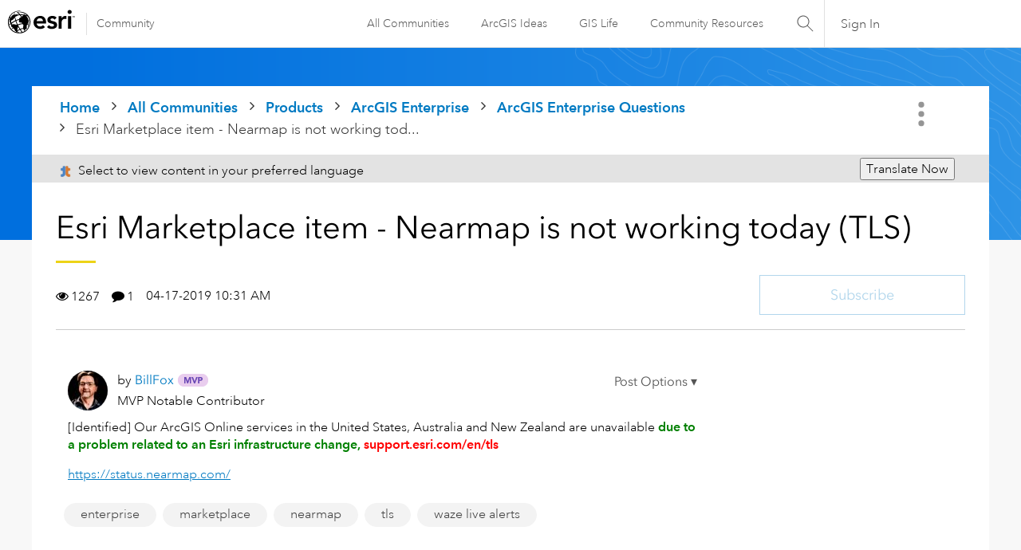

--- FILE ---
content_type: text/html; charset=UTF-8
request_url: https://community.esri.com/t5/arcgis-enterprise-questions/esri-marketplace-item-nearmap-is-not-working-today/td-p/622206
body_size: 1872
content:
<!DOCTYPE html>
<html lang="en">
<head>
    <meta charset="utf-8">
    <meta name="viewport" content="width=device-width, initial-scale=1">
    <title></title>
    <style>
        body {
            font-family: "Arial";
        }
    </style>
    <script type="text/javascript">
    window.awsWafCookieDomainList = [];
    window.gokuProps = {
"key":"AQIDAHjcYu/GjX+QlghicBgQ/7bFaQZ+m5FKCMDnO+vTbNg96AH4rNVz6su/VZEN8ZENhuRFAAAAfjB8BgkqhkiG9w0BBwagbzBtAgEAMGgGCSqGSIb3DQEHATAeBglghkgBZQMEAS4wEQQMHtBCXf9B+pJ2/29OAgEQgDukEVPElPDYSfamSrvyxPl7iEpF7msKJ+X2JcVoiD6/fFu/+yi7EHB5AmsWBhRVTr/y925s7dcBY+6fsg==",
          "iv":"D549rgB0HAAADLe/",
          "context":"ONQcK7OcZCjpfl/zvm+Kdobt1dC6na+2iboJ7PR2Je1hhUO5jk+B91JS4CDbrjjaONmy9aEs7GjmmMXnJHpVDpQZodk3+lbClRCsghOE1Hlbg/8U/BQUbUWHWIMgmFm5nbFcrXySbrIHjqvZuPqUGYPPpQ/WUlVDOSRLDyQQ3o56fxME5HGRTvszPN33FqUTJm+W5xj0lpi/S1ypjEa10vFYbKtXNBw+EWyiyE20j19dMvEz0I4OBf02mcjofqvtKCkTjzdIyfa30WpLJrV24hRkDR15oyUY910ZFTXYkqNTGNezSPYe72mR5hridiGjEQvMQyawKLCWSZXLl9zGjeIhFvJ0L8tldl88nEmXNAKHSb/GU2nowc0gt5IvDWNK8ANEeYqS8GQW92eZXS81Px1B4aPGmWPC"
};
    </script>
    <script src="https://bc0439715fa6.967eb88d.us-east-2.token.awswaf.com/bc0439715fa6/dd69015656bc/4f1470dc65ad/challenge.js"></script>
</head>
<body>
    <div id="challenge-container"></div>
    <script type="text/javascript">
        AwsWafIntegration.saveReferrer();
        AwsWafIntegration.checkForceRefresh().then((forceRefresh) => {
            if (forceRefresh) {
                AwsWafIntegration.forceRefreshToken().then(() => {
                    window.location.reload(true);
                });
            } else {
                AwsWafIntegration.getToken().then(() => {
                    window.location.reload(true);
                });
            }
        });
    </script>
    <noscript>
        <h1>JavaScript is disabled</h1>
        In order to continue, we need to verify that you're not a robot.
        This requires JavaScript. Enable JavaScript and then reload the page.
    </noscript>
</body>
</html>

--- FILE ---
content_type: text/css
request_url: https://community.esri.com/html/@77B61CFBA90644184F218BF00DD84F5A/assets/esri-global--navigation.css
body_size: 1621
content:
html, body {
  margin: 0;
}

.esri-wrapper {
  box-shadow: 0 1px 0 0 var(--esri-offblack);
	height: 56px;
  position: relative;
  /*width: 100vw;*/
  width: 100%;
}

.esri-wrapper 
.esri-header {
  border-bottom: thin solid var(--esri-offblack);
  display: flex;
  flex-grow: 1;
  height: 100%;
 /* max-width: 96vw;*/
  max-width: 96%;
  width: 1440px;
}

.esri-wrapper
.esri-header--overlay {
  background: rgba(0, 0, 0, .80);
  height: 90vh;
  left: 0;
  position: absolute;
  top: 56px;
  /*width: 100vw;*/
  width: 100%;
  z-index: 1;
}

.esri-wrapper 
.esri-header--mobile {
  background: transparent;
  border: 0;
  flex-grow: 1;
  flex-basis: 15%;
  outline: 0;
  position: relative;
}

.esri-wrapper 
.esri-header--mobile_toggle {
  height: 25px;
  left: 50%;
  position: absolute;
  top: 50%;
  transform: translate(-50%, -50%);
  width: 25px;
}

.esri-wrapper
.esri-header--brand {
  display: flex;
  box-sizing: border-box;
  flex-grow: 1;
  flex-basis: 70%;
  padding: 12px 0;
}

.esri-wrapper
.esri-header--brand_link {
  box-sizing: border-box;
  color: var(--esri-black);
  font-size: 12px;
  font-weight: 300;
  margin: 0 0 0 7px;
  padding: 5px 0 5px 10px;
  position: relative;
  text-decoration: none;
}

.esri-wrapper
.esri-header--brand_link:before {
  background: var(--esri-offblack);
  content: '';
  height: 28px;
  left: 2px;
  position: absolute;
  top: 50%;
  transform: translateY(-50%);
  width: 1px;
}

.esri-wrapper 
.esri-header--brand_link:hover {
  color: var(--esri-darkblack);
  cursor: pointer;
}

.esri-wrapper 
.esri-header--navigation {
  background: var(--esri-offwhite);
  box-shadow: 0 -1px var(--esri-offblack);
  box-sizing: border-box;
  flex-grow: 1;
  height: 90vh;
  left: -100%;
  overflow-x: hidden;
  overflow-y: scroll;
  padding: 0 0 0 20px;
  position: absolute;
  top: 56px;
  transition: all .45s ease-out;
  width: 100%;
  z-index: 99;
}

.esri-wrapper 
.esri-header--navigation[data-active='true'] {
  left: 0;
}

.esri-wrapper 
.esri-header--navigation_items {
  list-style-type: none;
  margin: 0;
  padding: 0;
}

.esri-wrapper 
.esri-header--navigation_item {
  box-shadow: 0 1px 0 0 var(--esri-offblack);
  margin: 0;
}

.esri-wrapper 
.esri-header--navigation_link {
  box-sizing: border-box;
  color: var(--esri-black);
  font-weight: 300;
  display: inline-block;
  padding: 25px 0;
  position: relative;
  text-decoration: none;
}

.esri-wrapper 
.esri-header--navigation_link:hover {
  box-shadow: inset 0 -3px var(--esri-blue);
  color: var(--esri-darkblack);
  cursor: pointer;
}

.esri-wrapper 
.esri-header--navigation_link::after {
  content: url("data:image/svg+xml;charset=utf-8,%3Csvg viewBox='0 0 16 16' xmlns='http://www.w3.org/2000/svg' fill='%23595959'%3E%3Cpath d='M5.293 3h1.414l4.5 4.5-4.5 4.5H5.293l4.5-4.5z'/%3E%3C/svg%3E");
  position: absolute;
  right: -30px;
  top: 50%;
  transform: translateY(-50%);
  height: 16px;
  width: 16px;
}

.esri-wrapper 
.esri-header--search {
  flex-grow: 1;
  flex-basis: 15%;
  position: relative;
}

.esri-wrapper 
.esri-header--search:hover {
  box-shadow: inset 0 -3px var(--esri-blue);
  cursor: pointer;
}

.esri-wrapper 
.esri-header--search:hover .esri-header--search_icon {
  fill: var(--esri-darkblack);
}

.esri-wrapper 
.esri-header--search_icon {
  fill: var(--esri-black);
  height: 25px;
  left: 50%;
  position: absolute;
  top: 50%;
  transform: translate(-50%, -50%);
  width: 25px;
}

.esri-wrapper 
.esri-header--signin {
  display: none;
  flex-grow: 1;
  flex-basis: 5%;
  position: relative;
}
.esri-wrapper 
.esri-header--signin 
.lia-component-users-widget-menu{
    margin-left: 5px;
    margin-right: 5px;
  }

.esri-wrapper 
.esri-header--signin 
.lia-component-users-widget-menu{
    padding: 15px;
  }


.esri-wrapper 
.esri-header--signin:hover {
/*  box-shadow: inset 0 -3px var(--esri-blue);*/
  cursor: pointer;
}

.esri-wrapper 
.esri-header--signin:hover .esri-header--signin_link {
  color: var(--esri-darkblack);
}

.esri-wrapper 
.esri-header--signin_link {
  color: var(--esri-black);
  text-decoration: none;
}

.esri-wrapper 
.esri-content {
  background: var(--esri-offwhite);
  height: 70vh;
  position: relative;
  /*width: 100vw;*/
  width: 100%;
}

.esri-wrapper 
.esri-content--placeholder {
  font-size: 60px;
  left: 50%;
  margin: 0;
  padding: 0;
  position: absolute;
  top: 50%;
  transform: translate(-50%, -50%);
  text-transform: uppercase;
}

.esri-wrapper 
.esri-footer--wrapper {
  border-top: thin solid var(--esri-offblack);
}

.esri-wrapper 
.esri-footer {
  box-sizing: border-box;
  font-weight: 400;
  /*width: 100vw;*/
  width: 100%;
  padding: 20px 25px;
}

.esri-wrapper 
.esri-footer--items {
  box-sizing: border-box;
  display: flex;
  flex-grow: 1;
  list-style-type: none;
  margin: 0;
  padding: 0;
}

.esri-wrapper 
.esri-footer--items.--modifier {
  padding: 10px 10px;
}

.esri-wrapper 
.esri-footer--item {
  border-left: thin solid var(--esri-offblack);
  flex-grow: 1;
  font-size: 10px;
  text-align: center;
}

.esri-wrapper 
.esri-footer--item:first-child {
  border-left: 0;
}

.esri-wrapper 
.esri-header--navigation_item.--signin {
  background-color: #fff;
  box-shadow: inset 0 1px var(--esri-offblack);
  bottom: 0;
  left: 0;
  padding: 0 0 0 20px;
  position: absolute;
  width: 100%;
}

.esri-wrapper 
.esri-footer--item_link {
  color: var(--esri-darkblue);
  flex-grow: 1;
  text-decoration: none;
}

@media (min-width: 768px) {
  .esri-wrapper
  .esri-header--overlay {
    height: 95vh;
  }

  .esri-wrapper 
  .esri-header--mobile {
    flex-basis: 7%;
  }
  
  .esri-wrapper 
  .esri-header--navigation {
    overflow: hidden;
    padding-left: 40px;
    height: 95vh;
  }

  .esri-wrapper 
  .esri-header--navigation_item.--signin {
    display: none;
  }

  .esri-wrapper 
  .esri-header--navigation_link {
    font-size: 14px;
  }

  .esri-wrapper 
  .esri-header--search {
    flex-basis: 7%;
  }

  .esri-wrapper 
  .esri-footer--items.--modifier {
    padding: 15px 10px;
  }

  .esri-wrapper 
  .esri-header--signin {
    box-sizing: border-box;
    display: block;
    flex-basis: 10%;
    padding: 16px 10px;
    text-align: center;
  }

  .esri-wrapper 
  .esri-header--search {
    flex-basis: 7%;
    border-right: thin solid var(--esri-offblack);
  }

  .esri-wrapper 
  .esri-content {
    height: 80vh;
  }

  .esri-wrapper 
  .esri-footer {
    margin: auto;
    /*width: 50vw;*/
    width: 50%;
  }
}

@media (min-width: 1024px) {
  .esri-wrapper 
  .esri-header--mobile {
    display: none;
  }

  .esri-wrapper 
  .esri-header {
    margin: auto;
    max-width: 95%;
  }

  .esri-wrapper
  .esri-header--brand {
    flex-basis: 45%;
  }

  .esri-wrapper 
  .esri-header--brand_link {
    font-size: 14px;
    padding-left: 20px;
  }

  .esri-wrapper 
  .esri-header--brand_link:before {
    left: 7px;
  }

  .esri-wrapper 
  .esri-header--navigation {
    background: var(--esri-white);
    box-shadow: unset;
    box-sizing: border-box;
    flex-grow: unset;
    height: 100%;
    left: unset;
    overflow: hidden;
    padding: 0 10px;
    position: relative;
    top: unset;
    transition: all .45s ease-out;
    width: 100%;
    z-index: 1;
  }

  .esri-wrapper 
  .esri-header--navigation_items {
    display: flex;
    justify-content: flex-end;
  }
  
  .esri-wrapper 
  .esri-header--navigation_item {
    box-shadow: unset;
  }
  
  .esri-wrapper 
  .esri-header--navigation_link {
    font-size: 14px;
    padding: 16px 20px;
  }
  
  .esri-wrapper 
  .esri-header--navigation_link:after {
    content: '';
  }

  .esri-wrapper 
  .esri-content {
    height: 75vh;
  }

  .esri-wrapper 
  .esri-footer {
    margin: auto;
    max-width: 350px;
    /*width: 40vw;*/
    width: 40%;
  }

  .esri-wrapper 
  .esri-footer--items.--modifier {
    padding: 15px 10px;
  }
}

@media (min-width: 1440px) {
  .esri-wrapper
  .esri-header--overlay {
    height: 100vh;
  }

  .esri-wrapper
  .esri-header--brand {
    flex-basis: 35%;
  }

  .esri-wrapper 
  .esri-header--brand_link {
    font-size: 16px;
    padding: 4px 0 4px 20px;
  }

  .esri-wrapper 
  .esri-header--navigation_link {
    font-size: 16px;
    padding: 17px 20px 15px;
  }

  .esri-wrapper 
  .esri-content {
    height: 80vh;
  }

  .esri-wrapper 
  .esri-footer {
    margin: auto;
    /*width: 40vw;*/
    width: 40%;
  }

  .esri-wrapper 
  .esri-footer--items.--modifier {
    padding: 15px 10px;
  }
}

:root {
	--esri-blue: rgba(0, 121, 193,	.5);
	--esri-darkblue: rgba(0, 94, 149, 1);
  --esri-offblack: rgba(224, 224, 224, 1);
  --esri-black: rgba(89, 89, 89, 1);
  --esri-darkblack: rgba(50, 50, 50, 1);
  --esri-white: rgba(255, 255, 255, 1);
  --esri-offwhite: rgb(248, 248, 248, 1);
}